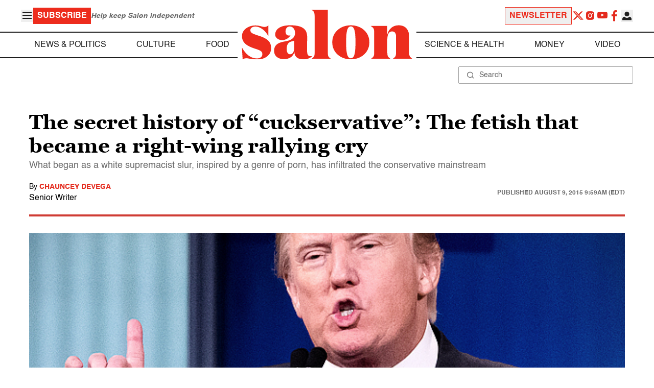

--- FILE ---
content_type: application/javascript; charset=utf-8
request_url: https://fundingchoicesmessages.google.com/f/AGSKWxWQIStvVdVL-8jXY2eaIObbGaiHbkuKnSo-6H1M6zN835FS4kGInvD2Zz0Xf4EEKuMVDdBVMmIx3xMp_MicrbCULQRrby71X0iBn1X1WFyykaKAmSX5bf_Mv7mu_0R64PzV8G1SBdrOMcFvbHuk05YdIJskWH6xV0f7wkmp3CrqPX0Z7ZsPKtMv8GSN/_/eas_fif./onecam4ads./ad160x600./468x60v1_/adcount.
body_size: -1290
content:
window['5607d236-548c-4f69-90d3-20c94dec2ae3'] = true;